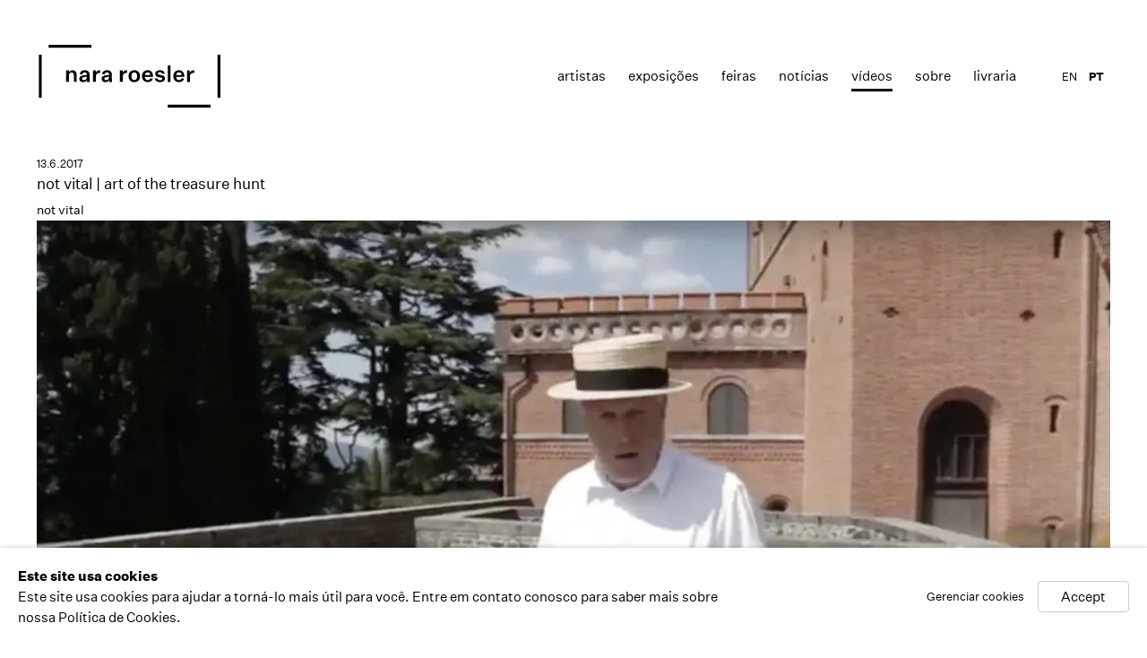

--- FILE ---
content_type: text/html; charset=utf-8
request_url: https://nararoesler.art/video/94/
body_size: 9030
content:



                        
    <!DOCTYPE html>
    <!-- Site by Artlogic - https://artlogic.net -->
    <html lang="pt">
        <head>
            <meta charset="utf-8">
            <title>not vital | art of the treasure hunt | Nara Roesler</title>
        <meta property="og:site_name" content="Nara Roesler" />
        <meta property="og:title" content="not vital | art of the treasure hunt" />
        <meta property="og:description" content="Art of the Treasure Hunt: Not Vital, mostra a obra do artista su&iacute;&ccedil;o feito com vinte e cinco pe&ccedil;as de Let one hundred flowers bloom , 2008 no Castello di Brolio, na It&aacute;lia." />
        <meta property="og:image" content="https://nararoesler.art/custom_images/1200x630c/usr/images/video_entries/main_image/94/screen-shot-2018-10-25-at-18.09.17.png" />
        <meta property="og:image:width" content="1200" />
        <meta property="og:image:height" content="630" />
        <meta property="twitter:card" content="summary_large_image">
        <meta property="twitter:url" content="https://nararoesler.art/video/94/">
        <meta property="twitter:title" content="not vital | art of the treasure hunt">
        <meta property="twitter:description" content="Art of the Treasure Hunt: Not Vital, mostra a obra do artista su&iacute;&ccedil;o feito com vinte e cinco pe&ccedil;as de Let one hundred flowers bloom , 2008 no Castello di Brolio, na It&aacute;lia.">
        <meta property="twitter:text:description" content="Art of the Treasure Hunt: Not Vital, mostra a obra do artista su&iacute;&ccedil;o feito com vinte e cinco pe&ccedil;as de Let one hundred flowers bloom , 2008 no Castello di Brolio, na It&aacute;lia.">
        <meta property="twitter:image" content="https://nararoesler.art/custom_images/1200x630c/usr/images/video_entries/main_image/94/screen-shot-2018-10-25-at-18.09.17.png">
        <meta name="google" content="notranslate" />
            <meta name="description" content="Art of the Treasure Hunt: Not Vital, mostra a obra do artista su&iacute;&ccedil;o feito com vinte e cinco pe&ccedil;as de Let one hundred flowers bloom , 2008 no Castello di Brolio, na It&aacute;lia." />
            <meta name="publication_date" content="2014-09-29 13:20:41" />
            <meta name="generator" content="Artlogic CMS - https://artlogic.net" />
            
            <meta name="accessibility_version" content="1.0"/>
            
            
                <meta name="viewport" content="width=device-width, minimum-scale=0.5, initial-scale=1.0" />

            

<link rel="icon" href="/images/favicon.ico" type="image/x-icon" />
<link rel="shortcut icon" href="/images/favicon.ico" type="image/x-icon" />

<meta name="application-name" content="Nara Roesler"/>
<meta name="msapplication-TileColor" content="#ffffff"/>
            
            <link rel="alternate" hreflang="pt" href="https://nararoesler.art/video/94/" />
<link rel="alternate" hreflang="en" href="https://nararoesler.art/en/video/94/" />
            
                <link rel="stylesheet" media="print" href="/lib/g/1.0/styles/print.css">
                <link rel="stylesheet" media="print" href="/styles/print.css">

            <script>
            (window.Promise && window.Array.prototype.find) || document.write('<script src="/lib/js/polyfill/polyfill_es6.min.js"><\/script>');
            </script>


            
		<link data-context="helper" rel="stylesheet" type="text/css" href="/lib/webfonts/font-awesome/font-awesome-4.6.3/css/font-awesome.min.css?c=27042050002205&v=2018072946&g=b3bf0bcae4176e63d329d23b787ab0c5"/>
		<link data-context="helper" rel="stylesheet" type="text/css" href="/lib/archimedes/styles/archimedes-frontend-core.css?c=27042050002205&v=2018072946&g=b3bf0bcae4176e63d329d23b787ab0c5"/>
		<link data-context="helper" rel="stylesheet" type="text/css" href="/lib/archimedes/styles/accessibility.css?c=27042050002205&v=2018072946&g=b3bf0bcae4176e63d329d23b787ab0c5"/>
		<link data-context="helper" rel="stylesheet" type="text/css" href="/lib/jquery/1.10.1/plugins/jquery.archimedes-frontend-core-plugins-0.1.css?c=27042050002205&v=2018072946&g=b3bf0bcae4176e63d329d23b787ab0c5"/>
		<link data-context="helper" rel="stylesheet" type="text/css" href="/lib/jquery/1.10.1/plugins/fancybox-2.1.3/jquery.fancybox.css?c=27042050002205&v=2018072946&g=b3bf0bcae4176e63d329d23b787ab0c5"/>
		<link data-context="helper" rel="stylesheet" type="text/css" href="/lib/jquery/1.10.1/plugins/fancybox-2.1.3/jquery.fancybox.artlogic.css?c=27042050002205&v=2018072946&g=b3bf0bcae4176e63d329d23b787ab0c5"/>
		<link data-context="helper" rel="stylesheet" type="text/css" href="/core/dynamic_base.css?c=27042050002205&v=2018072946&g=b3bf0bcae4176e63d329d23b787ab0c5"/>
		<link data-context="helper" rel="stylesheet" type="text/css" href="/core/dynamic_main.css?c=27042050002205&v=2018072946&g=b3bf0bcae4176e63d329d23b787ab0c5"/>
		<link data-context="helper" rel="stylesheet" type="text/css" href="/core/user_custom.css?c=27042050002205&v=2018072946&g=b3bf0bcae4176e63d329d23b787ab0c5"/>
		<link data-context="helper" rel="stylesheet" type="text/css" href="/core/dynamic_responsive.css?c=27042050002205&v=2018072946&g=b3bf0bcae4176e63d329d23b787ab0c5"/>
<!-- add crtical css to improve performance -->
		<script data-context="helper"  src="/lib/jquery/1.10.1/jquery-1.10.1.min.js?c=27042050002205&v=2018072946&g=b3bf0bcae4176e63d329d23b787ab0c5"></script>
		<script data-context="helper"  src="/lib/jquery/1.10.1/plugins/jquery.browser.min.js?c=27042050002205&v=2018072946&g=b3bf0bcae4176e63d329d23b787ab0c5"></script>
		<script data-context="helper"  src="/lib/jquery/1.10.1/plugins/jquery.easing.min.js?c=27042050002205&v=2018072946&g=b3bf0bcae4176e63d329d23b787ab0c5"></script>
		<script data-context="helper"  src="/lib/jquery/1.10.1/plugins/jquery.archimedes-frontend-core-plugins-0.1.js?c=27042050002205&v=2018072946&g=b3bf0bcae4176e63d329d23b787ab0c5"></script>
		<script data-context="helper"  src="/lib/jquery/1.10.1/plugins/jquery.cycle2.min.js?c=27042050002205&v=2018072946&g=b3bf0bcae4176e63d329d23b787ab0c5"></script>
		<script data-context="helper"  src="/lib/jquery/1.10.1/plugins/jquery.cycle2.swipe.min.js?c=27042050002205&v=2018072946&g=b3bf0bcae4176e63d329d23b787ab0c5"></script>
		<script data-context="helper"  src="/lib/jquery/1.10.1/plugins/jquery.thumbnailScroller.js?c=27042050002205&v=2018072946&g=b3bf0bcae4176e63d329d23b787ab0c5"></script>
		<script data-context="helper"  src="/lib/jquery/1.10.1/plugins/fancybox-2.1.3/jquery.fancybox.pack.js?c=27042050002205&v=2018072946&g=b3bf0bcae4176e63d329d23b787ab0c5"></script>
		<script data-context="helper"  src="/lib/jquery/1.10.1/plugins/jquery.fitvids.js?c=27042050002205&v=2018072946&g=b3bf0bcae4176e63d329d23b787ab0c5"></script>
		<script data-context="helper"  src="/lib/jquery/plugins/parallax/parallax.js?c=27042050002205&v=2018072946&g=b3bf0bcae4176e63d329d23b787ab0c5"></script>
		<script data-context="helper"  src="/core/dynamic.js?c=27042050002205&v=2018072946&g=b3bf0bcae4176e63d329d23b787ab0c5"></script>
		<script data-context="helper"  src="/lib/archimedes/scripts/archimedes-frontend-core.js?c=27042050002205&v=2018072946&g=b3bf0bcae4176e63d329d23b787ab0c5"></script>
		<script data-context="helper"  src="/lib/archimedes/scripts/archimedes-frontend-modules.js?c=27042050002205&v=2018072946&g=b3bf0bcae4176e63d329d23b787ab0c5"></script>
		<script data-context="helper"  src="/lib/js/crypto-js/crypto-js.js?c=27042050002205&v=2018072946&g=b3bf0bcae4176e63d329d23b787ab0c5"></script>
		<script data-context="helper"  src="/lib/g/1.0/scripts/galleries.js?c=27042050002205&v=2018072946&g=b3bf0bcae4176e63d329d23b787ab0c5"></script>
		<script data-context="helper"  src="/scripts/owl.carousel.min.js?c=27042050002205&v=2018072946&g=b3bf0bcae4176e63d329d23b787ab0c5"></script>
		<script data-context="helper"  src="/scripts/ouical.min.js?c=27042050002205&v=2018072946&g=b3bf0bcae4176e63d329d23b787ab0c5"></script>
		<script data-context="helper"  src="/scripts/main.js?c=27042050002205&v=2018072946&g=b3bf0bcae4176e63d329d23b787ab0c5"></script>
            
            

            
                


    <script>
        function get_cookie_preference(category) {
            result = false;
            try {
                var cookie_preferences = localStorage.getItem('cookie_preferences') || "";
                if (cookie_preferences) {
                    cookie_preferences = JSON.parse(cookie_preferences);
                    if (cookie_preferences.date) {
                        var expires_on = new Date(cookie_preferences.date);
                        expires_on.setDate(expires_on.getDate() + 365);
                        console.log('cookie preferences expire on', expires_on.toISOString());
                        var valid = expires_on > new Date();
                        if (valid && cookie_preferences.hasOwnProperty(category) && cookie_preferences[category]) {
                            result = true;
                        }
                    }
                }
            }
            catch(e) {
                console.warn('get_cookie_preference() failed');
                return result;
            }
            return result;
        }

        window.google_analytics_init = function(page){
            var collectConsent = true;
            var useConsentMode = false;
            var analyticsProperties = ['UA-51296592-6'];
            var analyticsCookieType = 'statistics';
            var disableGa = false;
            var sendToArtlogic = true;
            var artlogicProperties = {
                'UA': 'UA-157296318-1',
                'GA': 'G-GLQ6WNJKR5',
            };

            analyticsProperties = analyticsProperties.concat(Object.values(artlogicProperties));

            var uaAnalyticsProperties = analyticsProperties.filter((p) => p.startsWith('UA-'));
            var ga4AnalyticsProperties = analyticsProperties.filter((p) => p.startsWith('G-')).concat(analyticsProperties.filter((p) => p.startsWith('AW-')));

            if (collectConsent) {
                disableGa = !get_cookie_preference(analyticsCookieType);

                for (var i=0; i < analyticsProperties.length; i++){
                    var key = 'ga-disable-' + analyticsProperties[i];

                    window[key] = disableGa;
                }

                if (disableGa) {
                    if (document.cookie.length) {
                        var cookieList = document.cookie.split(/; */);

                        for (var i=0; i < cookieList.length; i++) {
                            var splitCookie = cookieList[i].split('='); //this.split('=');

                            if (splitCookie[0].indexOf('_ga') == 0 || splitCookie[0].indexOf('_gid') == 0 || splitCookie[0].indexOf('__utm') == 0) {
                                //h.deleteCookie(splitCookie[0]);
                                var domain = location.hostname;
                                var cookie_name = splitCookie[0];
                                document.cookie =
                                    cookie_name + "=" + ";path=/;domain="+domain+";expires=Thu, 01 Jan 1970 00:00:01 GMT";
                                // now delete the version without a subdomain
                                domain = domain.split('.');
                                domain.shift();
                                domain = domain.join('.');
                                document.cookie =
                                    cookie_name + "=" + ";path=/;domain="+domain+";expires=Thu, 01 Jan 1970 00:00:01 GMT";
                            }
                        }
                    }
                }
            }

            if (uaAnalyticsProperties.length) {
                (function(i,s,o,g,r,a,m){i['GoogleAnalyticsObject']=r;i[r]=i[r]||function(){
                (i[r].q=i[r].q||[]).push(arguments)},i[r].l=1*new Date();a=s.createElement(o),
                m=s.getElementsByTagName(o)[0];a.async=1;a.src=g;m.parentNode.insertBefore(a,m)
                })(window,document,'script','//www.google-analytics.com/analytics.js','ga');


                if (!disableGa) {
                    var anonymizeIps = false;

                    for (var i=0; i < uaAnalyticsProperties.length; i++) {
                        var propertyKey = '';

                        if (i > 0) {
                            propertyKey = 'tracker' + String(i + 1);
                        }

                        var createArgs = [
                            'create',
                            uaAnalyticsProperties[i],
                            'auto',
                        ];

                        if (propertyKey) {
                            createArgs.push({'name': propertyKey});
                        }

                        ga.apply(null, createArgs);

                        if (anonymizeIps) {
                            ga('set', 'anonymizeIp', true);
                        }

                        var pageViewArgs = [
                            propertyKey ? propertyKey + '.send' : 'send',
                            'pageview'
                        ]

                        if (page) {
                            pageViewArgs.push(page)
                        }

                        ga.apply(null, pageViewArgs);
                    }

                    if (sendToArtlogic) {
                        ga('create', 'UA-157296318-1', 'auto', {'name': 'artlogic_tracker'});

                        if (anonymizeIps) {
                            ga('set', 'anonymizeIp', true);
                        }

                        var pageViewArgs = [
                            'artlogic_tracker.send',
                            'pageview'
                        ]

                        if (page) {
                            pageViewArgs.push(page)
                        }

                        ga.apply(null, pageViewArgs);
                    }
                }
            }

            if (ga4AnalyticsProperties.length) {
                if (!disableGa || useConsentMode) {
                    (function(d, script) {
                        script = d.createElement('script');
                        script.type = 'text/javascript';
                        script.async = true;
                        script.src = 'https://www.googletagmanager.com/gtag/js?id=' + ga4AnalyticsProperties[0];
                        d.getElementsByTagName('head')[0].appendChild(script);
                    }(document));

                    window.dataLayer = window.dataLayer || [];
                    window.gtag = function (){dataLayer.push(arguments);}
                    window.gtag('js', new Date());

                    if (useConsentMode) {
                        gtag('consent', 'default', {
                            'ad_storage': 'denied',
                            'analytics_storage': 'denied',
                            'functionality_storage': 'denied',
                            'personalization_storage': 'denied',
                            'security': 'denied',
                        });

                        if (disableGa) {
                            // If this has previously been granted, it will need set back to denied (ie on cookie change)
                            gtag('consent', 'update', {
                                'analytics_storage': 'denied',
                            });
                        } else {
                            gtag('consent', 'update', {
                                'analytics_storage': 'granted',
                            });
                        }
                    }

                    for (var i=0; i < ga4AnalyticsProperties.length; i++) {
                        window.gtag('config', ga4AnalyticsProperties[i]);
                    }

                }
            }
        }

        var waitForPageLoad = false;

        if (waitForPageLoad) {
            window.addEventListener('load', function() {
                window.google_analytics_init();
                window.archimedes.archimedes_core.analytics.init();
            });
        } else {
            window.google_analytics_init();
        }
    </script>

            
                <!-- Google tag (gtag.js) --> <script async src="https://www.googletagmanager.com/gtag/js?id=G-F21598576E"></script> <script> window.dataLayer = window.dataLayer || []; function gtag(){dataLayer.push(arguments);} gtag('js', new Date()); gtag('config', 'G-F21598576E'); </script>

            
            
            <noscript> 
                <style>
                    body {
                        opacity: 1 !important;
                    }
                </style>
            </noscript>
        </head>
        
        
        
        <body class="section-video page-video site-responsive responsive-top-size-1023 responsive-nav-standard responsive-nav-side-position-right  language-pt analytics-track-all-links site-lib-version-1-0 hero_heading_title_position_overlay page-param-94 page-param-id-94 page-param-type-video_id  nopopups" data-viewport-width="1024" data-site-name="nararoesler" data-pathname="/video/94/"
    

>
            <script>document.getElementsByTagName('body')[0].className+=' browser-js-enabled';</script>
            


            
            
    



    <div id="container">

        <div id="header" role="banner" class="clearwithin">
            <div class="inner">
                
                <div id="skiplink-container">
                    <div>
                        <a href="#main_content" class="skiplink">Skip to main content</a>
                    </div>
                </div>
                
                <div id="logo" class="">
                    <a href="/">
                        <svg viewBox="0 0 912 314" version="1.1" xmlns="http://www.w3.org/2000/svg" xmlns:xlink="http://www.w3.org/1999/xlink">
                            <defs>
                                <path d="M862.5,299.1 L862.5,313.5 L647.6,313.5 L647.6,299.1 L862.5,299.1 Z M911.7,49.5 L911.7,264.4 L897.3,264.4 L897.3,49.5 L911.7,49.5 Z M15.3,49.5 L15.3,264.4 L0.9,264.4 L0.9,49.5 L15.3,49.5 Z M608.1,127 C622.6,127 631.4,133.3 632.6,144.6 L632.6,144.6 L619.4,144.6 C618.8,140.1 614.4,137.2 608.1,137.2 C602.2,137.2 598.1,139.8 598.1,143.8 C598.1,147.4 600.2,149 607,150.1 L607,150.1 L618.1,152 C628.5,153.8 633.8,159.6 633.8,168.7 C633.8,174 631.5,178.4 627,181.8 C622.4,185.2 616.7,186.9 609.7,186.9 C593.9,186.9 584.1,180 582.9,168.2 L582.9,168.2 L596.6,168.2 C597.1,173.6 602.3,176.9 609.4,176.9 C615.8,176.9 620.2,174.2 620.2,169.8 C620.2,166.2 617.8,164.6 611.4,163.4 L611.4,163.4 L601.3,161.6 C590.2,159.7 584.9,154.3 584.9,145.3 C584.9,140 587,135.6 591.4,132.1 C595.8,128.7 601.3,127 608.1,127 Z M480.1,127.1 C488.7,127.1 495.7,129.8 501,135.3 C506.3,140.8 509,148 509,157 C509,166.1 506.4,173.3 501.1,178.7 C495.8,184.2 488.7,186.9 480.1,186.9 C471.5,186.9 464.5,184.2 459.2,178.7 C453.9,173.3 451.2,166.1 451.2,157 C451.2,148 453.9,140.8 459.2,135.3 C464.4,129.8 471.4,127.1 480.1,127.1 Z M343.4,127 C359.2,127 367.8,134.7 367.8,149.2 L367.8,149.2 L367.8,171.3 C367.8,177.5 368.1,181.5 368.9,185.6 L368.9,185.6 L355,185.6 C354.5,182.5 354.2,179.6 354.4,176.7 C351.7,183.1 344.7,186.9 335.4,186.9 C323.8,186.9 316.1,180.3 316.1,170.3 C316.1,160.2 323.1,154.4 336.7,152.7 L336.7,152.7 L353.8,150.8 L353.8,148.1 C353.8,141.4 349.9,137.7 343,137.7 C336.8,137.7 332.9,141.1 332.4,146.5 L332.4,146.5 L318.5,146.5 C319.8,134.3 329.1,127 343.4,127 Z M231.7,127 C247.5,127 256.1,134.7 256.1,149.2 L256.1,149.2 L256.1,171.3 C256.1,177.5 256.4,181.5 257.2,185.6 L257.2,185.6 L243.3,185.6 C242.8,182.6 242.5,179.6 242.5,176.6 C239.8,183 232.8,186.8 223.5,186.8 C211.9,186.8 204.2,180.2 204.2,170.2 C204.2,160.2 211.1,154.4 225,152.7 L225,152.7 L242.1,150.8 L242.1,148.1 C242.1,141.4 238.2,137.7 231.3,137.7 C225.1,137.7 221.1,141.1 220.7,146.5 L220.7,146.5 L206.8,146.5 C208,134.3 217.4,127 231.7,127 Z M704.2,127 C712.3,127 718.8,129.7 723.6,135 C728.3,140.3 730.7,147.2 730.7,155.8 L730.7,155.8 L730.7,160.4 L689.6,160.4 C690.5,170.7 695.7,176.3 704.5,176.2 C710.6,176.2 714.8,173.5 716.8,168.1 L716.8,168.1 L730.2,168.1 C727.7,179.7 717.8,186.8 704.5,186.8 C695.9,186.8 688.9,184.1 683.6,178.6 C678.3,173.2 675.6,166 675.6,157 C675.6,148 678.3,140.7 683.6,135.2 C688.9,129.7 695.8,127 704.2,127 Z M547.3,127 C555.4,127 561.9,129.7 566.7,135 C571.4,140.3 573.8,147.2 573.8,155.8 L573.8,155.8 L573.8,160.4 L532.7,160.4 C533.6,170.7 538.7,176.3 547.7,176.2 C553.8,176.2 558,173.5 560,168.1 L560,168.1 L573.3,168.1 C570.8,179.7 560.9,186.8 547.6,186.8 C539,186.8 532,184.1 526.7,178.6 C521.4,173.2 518.7,166 518.7,157 C518.7,148 521.4,140.7 526.7,135.2 C532,129.7 538.9,127 547.3,127 Z M776.1,127.3 C777.8,127.3 779.4,127.5 780.4,127.8 L780.4,127.8 L780.4,141.1 C778.9,140.7 777,140.6 774.9,140.6 C765.1,140.6 758.8,147.7 758.7,159.1 L758.7,159.1 L758.7,185.6 L744.3,185.6 L744.3,128.4 L758.5,128.4 L758.5,141.2 C761.2,132.5 767.7,127.3 776.1,127.3 Z M662,102.7 L662,185.6 L647.6,185.6 L647.6,102.7 L662,102.7 Z M439.7,127.2 C441.4,127.2 443,127.4 444,127.7 L444,127.7 L444,141 C442.6,140.7 440.6,140.6 438.5,140.6 C428.7,140.6 422.4,147.7 422.4,159 L422.4,159 L422.4,185.5 L408,185.5 L408,128.3 L422.1,128.3 L422.1,141.1 C424.8,132.4 431.3,127.2 439.7,127.2 Z M304.7,127.2 C306.4,127.2 308,127.4 309,127.7 L309,127.7 L309,141 C307.6,140.7 305.6,140.6 303.5,140.6 C293.7,140.6 287.4,147.7 287.4,159 L287.4,159 L287.4,185.5 L273,185.5 L273,128.3 L287.1,128.3 L287.1,141.1 C289.8,132.4 296.3,127.2 304.7,127.2 Z M170.4,127 C183.4,127 191.3,135.2 191.3,148.8 L191.3,148.8 L191.3,185.5 L176.9,185.5 L176.9,152.2 C176.9,143 172.9,138.3 165.4,138.3 C157.3,138.3 152.6,144 152.6,154.4 L152.6,154.4 L152.6,185.5 L138.2,185.5 L138.2,128.3 L152.4,128.3 L152.4,138 C155.2,131.3 162,127 170.4,127 Z M241.9,159.9 L229.2,161.4 C221.1,162.4 218.5,164.7 218.5,169.5 C218.5,174.1 221.8,176.8 227.4,176.8 C235.8,176.8 241.9,171.5 241.9,163.4 L241.9,163.4 L241.9,159.9 Z M353.6,159.9 L340.9,161.4 C332.8,162.4 330.2,164.7 330.2,169.5 C330.2,174.1 333.6,176.8 339.1,176.8 C347.5,176.8 353.6,171.5 353.6,163.4 L353.6,163.4 L353.6,159.9 Z M480.1,137.7 C471,137.7 465.6,144.8 465.6,157 C465.6,169.2 471,176.3 480.1,176.3 C489.2,176.3 494.6,169.2 494.6,157 C494.6,144.9 489.2,137.7 480.1,137.7 Z M704.3,137.7 C696.6,137.7 691.6,142.4 690.1,151.1 L690.1,151.1 L717,151.1 C717,143.1 712.1,137.7 704.3,137.7 Z M547.3,137.7 C539.6,137.7 534.6,142.4 533.1,151.1 L533.1,151.1 L560,151.1 C560,143.1 555.1,137.7 547.3,137.7 Z M264.9,0.4 L264.9,14.8 L50,14.8 L50,0.4 L264.9,0.4 Z" id="path-1"></path>
                            </defs>
                            <g stroke="none" stroke-width="1" fill="#000" fill-rule="evenodd">
                                <mask id="mask-2" fill="white">
                                    <use xlink:href="#path-1"></use>
                                </mask>
                                <g></g>
                                <polygon id="Fill-1" fill="#000000" mask="url(#mask-2)" points="0.84 313.52 911.76 313.52 911.76 0.32 0.84 0.32"></polygon>
                            </g>
                        </svg>
                    </a>
                </div>

                
                    
                <div id="top_nav" class="navigation noprint clearwithin">
                    <button id="slide_nav_reveal" class="hidden"><div class="nav_icon"></div></button>
                    <div id="mobile_search_button" class="hidden"><div class="search_icon"></div></div>
                    
<div id="top_nav_reveal" class="hidden"><ul><li><a href="#" role="button" aria-label="Close">Menu</a></li></ul></div>

        <ul class="topnav">
		<li class="topnav-filepath-artists topnav-label-artistas topnav-id-11"><a href="/artists/" aria-label="Link to Nara Roesler Artistas page">Artistas</a></li>
		<li class="topnav-filepath-exhibitions topnav-label-exposi-es topnav-id-13"><a href="/exhibitions/" aria-label="Link to Nara Roesler Exposições page">Exposições</a></li>
		<li class="topnav-filepath-art-fairs topnav-label-feiras topnav-id-30"><a href="/feiras_de_arte/" data-original-url="/art-fairs/" aria-label="Link to Nara Roesler Feiras page">Feiras</a></li>
		<li class="topnav-filepath-news topnav-label-not-cias topnav-id-15"><a href="/news/" aria-label="Link to Nara Roesler notícias page">notícias</a></li>
		<li class="topnav-filepath-video topnav-label-v-deos topnav-id-23 active"><a href="/video/" aria-label="Link to Nara Roesler Vídeos page (current nav item)">Vídeos</a></li>
		<li class="topnav-filepath-about topnav-label-sobre topnav-id-21"><a href="/about/" aria-label="Link to Nara Roesler Sobre page">Sobre</a></li>
		<li class="topnav-filepath-bookstore topnav-label-livraria topnav-id-42 last"><a href="https://shop.nararoesler.art/" aria-label="Link to Nara Roesler livraria page">livraria</a></li>
	</ul>


                    
    <div id="translations_nav" class="navigation noprint clearwithin">
        <ul>
            <li id="lang_nav_en" class="active"><a href="/video/94/" class="no_proxy_dir_rewrite">PT</a></li>
                <li id="lang_nav_en" class=""><a href="/en/video/94/" class="no_proxy_dir_rewrite">EN</a></li>
        </ul>
    </div>


                </div>


                

            </div>
        </div>

        <div id="main_content" class="clearwithin" role="main">
            <!--contentstart-->
            





    


<div class="subsection-video-record">
        

        <div class="video-header heading_wrapper clearwithin">
            <span class="date">
                    13.6.2017
            </span>
            <h1>not vital | art of the treasure hunt</h1>
                <div class="subtitle">not vital</div>
        </div>
        <div id="content" class="clearwithin">

            



            <div id="full" class="clearwithin">
                <div class="video-loading-wrapper">
                        
                        <div id="video_container" data-video-embed='<iframe width="560" height="315" src="https://www.youtube.com/embed/00znBVw_fW4?autoplay=1" frameborder="0" allow="autoplay; encrypted-media" allowfullscreen></iframe>'>
                            <a href='#' aria-label="Play Video">
                                <img src="https://artlogic-res.cloudinary.com/w_1200,h_640,c_fill,f_auto,fl_lossy/ws-nararoesler/usr/images/video_entries/main_image/94/screen-shot-2018-10-25-at-18.09.17.png" alt="not vital | art of the treasure hunt" />
                            </a>
                        </div>
                        <div class="play-icon"></div>
                </div>
            </div>

                <!-- AddThis Button BEGIN testy-->
    <div class="link share_link"><a class="addthis_button" href="http://www.addthis.com/bookmark.php?v=300&pubid=ra-533d75d660eb2873">compartilhar</a></div>
    <script type="text/javascript">var addthis_config = {'data_track_addressbar': false, services_exclude: 'pinterest_share, print, gmail, stumbleupon, more, google', ui_click: true, data_ga_tracker: 'UA-51296592-6', data_ga_property: 'UA-51296592-6', data_ga_social: true};</script>
    <script type="text/javascript" src="//s7.addthis.com/js/300/addthis_widget.js#pubid=ra-533d75d660eb2873"></script>
    <!-- AddThis Button END -->


                <div class="divider"></div>

                <div id="content_module" class="clearwithin">
                    <div class="description">
                            <div id="content" class="style-scope ytd-expander">
<div id="description" class="style-scope ytd-video-secondary-info-renderer">Art of the Treasure Hunt: Not Vital, mostra&nbsp;a obra&nbsp;do artista&nbsp;su&iacute;&ccedil;o feito com vinte e cinco&nbsp;pe&ccedil;as de&nbsp;<em>Let one hundred flowers bloom</em>, 2008 no Castello di Brolio, na It&aacute;lia.<span><br /></span></div>
</div>
                    </div>


                    
                </div>


        </div>
</div>





            <!--contentend-->
        </div>


        
<div id="footer" role="contentinfo">
    <div class="inner">
                <div id="social_links"  class="footer-column">
                        <div id="facebook_link" class="social_links_item">
                            <a href="https://pt-br.facebook.com/GaleriaNaraRoesler" class=""><span class="social_media_icon facebook"></span>Facebook</a>
                        </div>
                        <div id="youtube_link" class="social_links_item">
                            <a href="https://www.youtube.com/galerianararoesler" class=""><span class="social_media_icon youtube"></span>Youtube</a>
                        </div>
                        <div id="instagram_link" class="social_links_item">
                            <a href="https://www.instagram.com/galerianararoesler" class=""><span class="social_media_icon instagram"></span>Instagram</a>
                        </div>
                        <div id="email_link" class="social_links_item">
                            <a href="/contact/form/" class=""><span class="social_media_icon email"></span>mailing list</a>
                        </div>
                </div>

            <div id="contact_info_3" class="footer-column">
                    <p><b>new york</b><br /><span>511 w 21st street</span><br /><span>new york, 10011 ny</span><br /><span>usa</span><br /><span>t 1 (212) 794 5038</span><br /><span><a href="/cdn-cgi/l/email-protection" class="__cf_email__" data-cfemail="1977605977786b786b767c6a757c6b37786b6d">[email&#160;protected]</a></span></p>
<style type="text/css"></style>
<style type="text/css"></style>
<style type="text/css"></style>
            </div>
            <div id="contact_info_2" class="footer-column">
                    <p><b>rio de janeiro</b><br /><span>rua redentor 241</span><br /><span>ipanema 22421-030</span><br /><span>rio de janeiro rj brasil</span><br /><span>t 55 (21) 3591 0052</span><br /><span><a href="/cdn-cgi/l/email-protection" class="__cf_email__" data-cfemail="89e0e7efe6c9e7e8fbe8fbe6ecfae5ecfba7e8fbfd">[email&#160;protected]</a></span></p>
            </div>
            <div id="contact_info" class="footer-column">
                    <p><span class="im"><b>s&atilde;o paulo</b><br />avenida europa 655<br />jardim europa 01449-001<br /></span><span>s&atilde;o paulo sp brasil</span><span class="im"><br />t 55 (11) 2039 5454<br /></span><span><a href="/cdn-cgi/l/email-protection" class="__cf_email__" data-cfemail="335a5d555c735d524152415c56405f56411d524147">[email&#160;protected]</a></span></p>
            </div>






        <div class="copyright footer-column">
            <div id="copyright" class="noprint">Copyright &copy; 2026 Nara Roesler</div>
                <div id="artlogic" class="noprint"><a href="http://www.artlogic.net/" target="_blank">Site produzido por Artlogic</a></div>
        </div>

        <div class="clear"></div>
    </div>
</div>


            <div id="cookie_notification" role="region" aria-label="Cookie banner" data-mode="consent" data-cookie-notification-settings="">
    <div class="inner">
        <div id="cookie_notification_message" class="prose">
                <p><strong>Este site usa cookies</strong><br>Este site usa cookies para ajudar a torná-lo mais útil para você. Entre em contato conosco para saber mais sobre nossa Política de Cookies.</p>
        </div>
        <div id="cookie_notification_preferences" class="link"><a href="javascript:;" role="button">Gerenciar cookies</a></div>
        <div id="cookie_notification_accept" class="button"><a href="javascript:;" role="button">Accept</a></div>

    </div>
</div>
    <div id="manage_cookie_preferences_popup_container">
        <div id="manage_cookie_preferences_popup_overlay"></div>
        <div id="manage_cookie_preferences_popup_inner">
            <div id="manage_cookie_preferences_popup_box" role="dialog" aria-modal="true" aria-label="Cookie preferences">
                <div id="manage_cookie_preferences_close_popup_link" class="close">
                    <a href="javascript:;" role="button" aria-label="close">
                        <svg width="20px" height="20px" viewBox="0 0 488 488" version="1.1" xmlns="http://www.w3.org/2000/svg" xmlns:xlink="http://www.w3.org/1999/xlink" aria-hidden="true">
                            <g id="Page-1" stroke="none" stroke-width="1" fill="none" fill-rule="evenodd">
                                <g id="close" fill="#5D5D5D" fill-rule="nonzero">
                                    <polygon id="Path" points="488 468 468 488 244 264 20 488 0 468 224 244 0 20 20 0 244 224 468 0 488 20 264 244"></polygon>
                                </g>
                            </g>
                        </svg>
                    </a>
                </div>
                <h2>Preferências de cookies</h2>
                    <p>Check the boxes for the cookie categories you allow our site to use</p>
                
                <div id="manage_cookie_preferences_form_wrapper">
                    <div class="form form_style_simplified">

                        <form id="cookie_preferences_form">
                            <fieldset>
                                <legend class="visually-hidden">Cookie options</legend>
                                <div>
                                    <label><input type="checkbox" name="essential" disabled checked value="1"> Estritamente necessário</label>
                                    <div class="note">Requerido para o funcionamento do site e não pode ser desativado.</div>
                                </div>
                                <div>
                                    <label><input type="checkbox" name="functionality"  value="1"> Preferências e funcionalidade</label>
                                    <div class="note">Melhore sua experiência no site armazenando as escolhas que você faz sobre como ele deve funcionar.</div>
                                </div>
                                <div>
                                    <label><input type="checkbox" name="statistics"  value="1"> Estatísticas</label>
                                    <div class="note">Permita-nos coletar dados anonimizados de uso para melhorar a experiência em nosso site.</div>
                                </div>
                                <div>
                                    <label><input type="checkbox" name="marketing"  value="1"> Marketing</label>
                                    <div class="note">Permita-nos identificar nossos visitantes para que possamos oferecer marketing personalizado e direcionado.</div>
                                </div>
                            </fieldset>
                            
                            <div class="button">
                                <a href="javascript:;" id="cookie_preferences_form_submit" role="button">Salvar preferências</a>
                            </div>
                        </form>

                    </div>
                </div>
            </div>
        </div>
    </div>

    </div>

    


            
            
                





            
            
        <!-- sentry-verification-string -->
    <!--  -->
<script data-cfasync="false" src="/cdn-cgi/scripts/5c5dd728/cloudflare-static/email-decode.min.js"></script><script defer src="https://static.cloudflareinsights.com/beacon.min.js/vcd15cbe7772f49c399c6a5babf22c1241717689176015" integrity="sha512-ZpsOmlRQV6y907TI0dKBHq9Md29nnaEIPlkf84rnaERnq6zvWvPUqr2ft8M1aS28oN72PdrCzSjY4U6VaAw1EQ==" data-cf-beacon='{"version":"2024.11.0","token":"338449fcc09e41abbfcf9fd255c52b17","r":1,"server_timing":{"name":{"cfCacheStatus":true,"cfEdge":true,"cfExtPri":true,"cfL4":true,"cfOrigin":true,"cfSpeedBrain":true},"location_startswith":null}}' crossorigin="anonymous"></script>
</body>
    </html>




--- FILE ---
content_type: text/css
request_url: https://nararoesler.art/styles/responsive.css?c=27042050002205&v=2018072946&g=b3bf0bcae4176e63d329d23b787ab0c5
body_size: 4536
content:

/* ------------------------------------------------------------------------
---------------- General styles for all responsive sizes -----------------
------------------------------------------------------------------------ */

img {
    max-width: 100%;
    max-height: 100%;
}

.records_list ul li {
    float: none;
    display: inline-block;
    vertical-align: top;
}

.records_list ul li .image a{
    display: block;
}

.records_list ul li .fill {
    display: none;
}
.browser-msie-7 .records_list ul li {
    display: inline;
    zoom: 1;
}

/*
    .records_list * {
        -moz-transition: all 0.5s ease-in-out;
         -webkit-transition: all 0.5s ease-in-out;
         transition: all 0.5s ease-in-out;
    }
*/

/*Make viewport behave normally on Microsoft Surface*/
@-ms-viewport { width: device-width; }

/* ------------------------------------------------------------------------
--------------------------------- Size 4 ----------------------------------
------------------------------------------------------------------------ */

@media screen and (max-width: 1295px) {

        /* -----------------------------------------------------------
           Generic
        ----------------------------------------------------------- */
    
    
        body {
            overflow-x: hidden;
        }
        
        #content,
        .content {
            float: none;
            width: 100%;
            min-height: 0 !important;
            min-width: 0 !important;
            height: auto;
        }

        .records_list {
            width:auto;
        }



        /* Removed
        .image,
        .image span,
        */
        .records_list,
        .records_list ul,
        .content {
            display: block !important;
        }
        .records_list .content {
            width: 100%;
        }
        .divider {
            height: 20px !important;
        }


    /* -----------------------------------------------------------
       General layout
    ----------------------------------------------------------- */

    #container {
        width: 100% !important;
    }

    #main_content {
        width: auto !important;
    }

    #container,
    .subnav-wrapper-outer.fixed .subnav-wrapper-inner {
        padding-left: 41px;
        padding-right: 41px;
        max-width: 1280px;
    }


    /* Standard Grids
    ----------------------------------------------------------- */

    .image_list ul li {
        margin: 0 0 0 0;
    }

    .records_list ul {
        margin-right:-26px;
    }


    .records_list ul li,
    .section-artists:not(.page-param-list) #artist_list.records_list li,
    .section-publications .records_list.record-count-2 ul li,
    .section-publications .detail_list.record-count-2 ul li,
    .section-publications .records_list.record-count-1 ul li,
    .section-publications .detail_list.record-count-1 ul li,
    .subsection-publications .records_list.record-count-2 ul li,
    .subsection-publications .detail_list.record-count-2 ul li,
    .subsection-publications .records_list.record-count-1 ul li,
    .subsection-publications .detail_list.record-count-1 ul li{
        width: 33.33%;
        padding-right: 26px;
        -moz-box-sizing: border-box;
        -webkit-box-sizing: border-box;
        box-sizing: border-box;
    }
    
    .section-artists:not(.page-param-list) #artist_list.records_list li {
        padding-right: 20px;
    }

    .section-artists .subsection-exhibitions .detail_list .image,
    .section-artists .subsection-exhibitions .detail_list .image span,
    .section-artists .subsection-news .detail_list .image,
    .section-artists .subsection-news .detail_list .image span,
    .section-artists .subsection-press .detail_list .image,
    .section-artists .subsection-press .detail_list .image span,
    .section-artists #artist_list.records_list li .image,
    .section-artists #artist_list.records_list li .image span,
    .section-artists #artist_list li .image img,
    .page-exhibitions .detail_list .image,
    .page-exhibitions .detail_list .image span,
    .page-exhibitions .detail_list .image img,
    .page-art-fairs .detail_list .image,
    .page-art-fairs .detail_list .image span,
    .page-art-fairs .detail_list .image img,
    .page-channel .detail_list .image,
    .page-channel .detail_list .image span,
    .page-channel .detail_list .image img,
    .page-radar .detail_list .image img,
    .page-radar .detail_list .image,
    .page-radar .detail_list .image span,
    .page-publications .detail_list .image,
    .page-publications .detail_list .image span,
    .section-artists .subsection-publications .records_list.detail_list .image,
    .section-artists .subsection-publications .records_list.detail_list .image span,
    .page-art-fairs #art-fairs-grid-container .detail_list .image,
    .page-art-fairs #art-fairs-grid-container .detail_list .image span,
    .page-art-fairs #art-fairs-grid-container .detail_list .image img{
        width: 100% !important;
        height: 100% !important;
        max-width: 100%;
        max-height: 100%;
        display: block !important;
    }

    .subsection-publications .records_list.record-count-1 .description{
        display:block;
    }
    .page-publications .records_list.record-count-1 .description{
        display:block;
    }
    .owl-carousel,
    .owl-carousel .item,
    .owl-stage-outer {
        max-height: 400px !important;
        height:400px;
    }
    
    .section-artists #artist_list.records_list li:before {
        right: 20px;
    }


    /* -----------------------------------------------------------
        Global classes
    ----------------------------------------------------------- */



    /* -----------------------------------------------------------
       Page Specific
    ----------------------------------------------------------- */

    
        /* 
           Home
        ----------------------------------------------------------- */

        body.section-home.type-fullscreen #header .inner{
            width:auto;
        }
        
        
        /* 
           About
        ----------------------------------------------------------- */
        
        
        .section-about .about-page-grid {
            grid-template-columns: 66% auto;
            /*max-width: 1000px;*/
        }
            





}











/* ------------------------------------------------------------------------
--------------------------------- Size 3 ----------------------------------
------------------------------------------------------------------------ */

@media screen and (max-width: 1023px) {


    /* -----------------------------------------------------------
       Generic
    ----------------------------------------------------------- */


    /* -----------------------------------------------------------
       General layout
    ----------------------------------------------------------- */
    #container,
    .subnav-wrapper-outer.fixed .subnav-wrapper-inner,
    .fullscreen_slideshow ul li .content,
    body.section-home.type-fullscreen #header .inner,
    body.section-home.type-fullscreen #footer
    {
        padding-left: 25px;
        padding-right: 25px;
    }


    #header {
        padding-top: 25px;
    }
    body.section-home.type-fullscreen #footer {
        position: static;
        padding-left: 0;
        padding-right: 0;
    }
    #footer .inner {
        display: flex;
        flex-wrap: wrap;
    }
    #footer .inner > div {
        float: none!important;
    }
    #footer .inner > .copyright {
        width: 100%;
        margin-top: 20px;
    }
    #footer #social_links.footer-column {
        flex-shrink: 0;
        width: 100%;
        justify-content: flex-start;
        margin-right: 0;
        margin-bottom: 45px;
    }
    #social_links .social_links_item:first-of-type {
        margin-left: 0;
    }
    #footer .footer-column {
        width:25%;
        margin-bottom:30px;
    }
    #footer .footer-column#footer_opening_hours {
        display: none;
    }
    
    body.section-home.type-fullscreen #footer {
        /*bottom: -285px;*/
    }

    /* -----------------------------------------------------------
        Global classes
    ----------------------------------------------------------- */

    .owl-carousel,
    .owl-carousel .item,
    .owl-stage-outer{
        max-height: 300px !important;
        height:300px;
    }

    /* -----------------------------------------------------------
       Page Sections
    ----------------------------------------------------------- */

    .page-section.two-col #content_module,
    .section-exhibitions .subsection-overview .description,
    .section-art-fairs .subsection-overview .description,
    .section-artists .subsection-essays .single-essay-preview,
    .section-exhibitions .subsection-essays .single-essay-preview,
    .section-channel .subsection-video-record #content_module .description{
        -webkit-column-count: 1;
        -moz-column-count: 1;
        column-count: 1;
        -webkit-column-gap: 0;
        -moz-column-gap: 0;
        column-gap: 0;
        text-align: left;
    }

    /* Standard Grids
    ----------------------------------------------------------- */

    .records_list ul li,
    .section-artists:not(.page-param-list) #artist_list.records_list li,
    .subsection-essays .records_list.record-count-2 ul li,
    .section-exhibitions #page-section-related-artists .link,
    .section-publications .records_list.record-count-2 ul li,
    .section-publications .detail_list.record-count-2 ul li,
    .section-publications .records_list.record-count-1 ul li,
    .section-publications .detail_list.record-count-1 ul li,
    .subsection-publications .records_list.record-count-2 ul li,
    .subsection-publications .detail_list.record-count-2 ul li,
    .subsection-publications .records_list.record-count-1 ul li,
    .subsection-publications .detail_list.record-count-1 ul li{
        /*width: 25%;*/
    }

    .records_list.record-count-1 .description,
    .records_list.record-count-1 ul li .read_more_label,
    .records_list.record-count-1 ul li .read_more {
        display:none;
    }

    /* -----------------------------------------------------------
       Page Specific
    ----------------------------------------------------------- */

        /*
           Home
        ----------------------------------------------------------- */

         .section-home #slideshow_pager_inner {
             padding-right: 15px;
         }
         
        /*
           Artist
        ----------------------------------------------------------- */
        
        #works-bio-container {
            display: block;
        }
        
        .section-artists #works-bio-container:not(.no-scroll) .truncate_text:after,
        #works-bio-container:not(.no-scroll) .truncate_text:after,
        .section-artists #works-bio-container:not(.no-scroll) .truncate_text:before,
        #works-bio-container:not(.no-scroll) .truncate_text:before{
            display: none;
        }
        
        #works-bio-container #content_module, 
        .section-artists #page-section-biography #bio {
            max-height: none;
        }

        
        
        .section-artists #page-section-biography,
        #page-section-press-release {
            margin-top: 50px;
        }
        
        
        .subsection-works #ig_slideshow, 
        .subsection-works #ig_slideshow .item, 
        .subsection-works #ig_slideshow .item span {
            max-height: 400px;
            max-width: 100%;
        }
        
        .section-artists #page-section-biography .page-section-content:before, 
        #page-section-press-release .page-section-content:before {
            display: none;
        }
        
        .section-artists #page-section-biography .page-section-content:after, 
        #page-section-press-release .page-section-content:after {
            display: none;
        }

        
        
        .artwork-thumbnails {
            grid-template-columns: repeat(6, 1fr);
        }
        
        .section-news .subsection-news-record .news-header {
            display: block;
            padding-bottom: 13px;
        }
        
        .section-news #works-bio-container .content-heading {
            border-bottom: none;
        }


}



/* ------------------------------------------------------------------------
----------------------------- Nav Collapse --------------------------------
------------------------------------------------------------------------ */


@media screen and (max-width: 990px) {


    /*
       Responsive Topnav
    ----------------------------------------------------------- */

    #logo {
        height: 48px;
        margin-left: 0;
        width: 250px;
        text-align: left;
        line-height: 15px;
        position: absolute;
        top: 14px;
        z-index: 999;
        left: 27px;
    }
    
    #header.responsive-nav-open #logo svg * {
        fill: #FFF;
    }

    #logo .letter-module,
    #logo .letter-module-top,
    #logo .letter-module-bottom {
        height: 23px;
        width:23px;
    }

    #header {
        margin-bottom:30px;
        z-index: 999;
        position: absolute;
        width: 100%;
        left: 0;
        right:0;
        padding-top: 0;
         -moz-transition: background-color 0.2s ease-in;
        -webkit-transition: background-color 0.2s ease-in;
        -o-transition: background-color 0.2s ease-in;
        transition: background-color 0.2s ease-in;
        padding: 0;
        /*background-color: #FBFBFB;*/
    }
        #header .inner {
            padding: 0 15px 0 15px;
            position:relative;
            -moz-user-select: none;
            -webkit-user-select: none;
            -ms-user-select: none;
        }
        
            
    #logo svg {
        height: 50px;
    }
    
    #sub_nav_button, #slide_nav_reveal {
        top: 12px;
    }
    
    .fullscreen_slideshow ul li {
        margin-top: 80px;
    }

    body.section-home.type-fullscreen #header .inner{
        padding-right: 0;
        padding: 15px 0 0 15px;
    }
    
    .section-home  #header {
        background-color: transparent;
    }

    #top_nav.navigation{
        position:static;
    }
    
    
    #top_nav.navigation ul li.active, #top_nav.navigation ul li {
        display: inline-block;
        width: 30%;
        margin: 0 1.6% 26px 1.6%;
    }
    
    .collapse_nav_hidden {
        display: none !important;
    }
    .collapse_nav_reveal {
        display: block !important;
    }
    span.collapse_nav_reveal {
        display: inline !important;
    }

    .letter-module-top,
    .letter-module-bottom,
    .active .letter-module-top,
    .active .letter-module-bottom,
    .section-home .letter-module-top,
    .section-home .letter-module-bottom,
    .section-home .active .letter-module-top,
    .section-home .active .letter-module-bottom{
        color: #E7E6E6!important;
    }

    .section-home #header.responsive-nav-open #slide_nav_reveal .nav_icon:before,
    .section-home #header.responsive-nav-open #slide_nav_reveal .nav_icon:after{
        background-color:#ffffff;
    }
    
    .section-home .fullscreen_slideshow ul li .content .inner {
        padding: 0;
    }



    body.section-home.type-fullscreen #header.responsive-nav-open,
    #header.responsive-nav-open {
        margin-bottom: 0;
        position: absolute;
        width: 100%;
        top: 0;
        left: 0;
        background: #111;
    }
    #header.responsive-nav-open #logo .letter-module .letter-module-top,
    #header.responsive-nav-open #logo .letter-module .letter-module-bottom {
        border-color: #EEEBEB;

    }

    #header.responsive-nav-open #logo .letter-module,
    #header.responsive-nav-open #logo .letter-module-top,
    #header.responsive-nav-open #logo .letter-module-bottom {
       /* height: 14px;
        width:14px;*/
    }
    #header .hidden.logo-text{
        display:none;
    }
    #header.responsive-nav-open .hidden.logo-text{
        display: block;
        color: #E0E0E0;
        font-size: 18px;
        text-align: left;
        line-height: 23px;
        padding-left: 0;
        left:15px;
    }
    
    #top_nav.navigation ul li.active a:before,
    #top_nav.navigation ul li a:focus:before,
    #top_nav.navigation ul li a:hover:before {
        display: none;
    }

    #top_nav.navigation {
        float: none;
        padding-top: 0;
        clear: both;
        display: block;
        width: 100%;
        top: 63px;
        left:0;
        z-index:999;
        padding-top: 0;
    }

    #top_nav.navigation ul {
        /*padding: 90px 7px 25px 0;*/
        margin-top: 90px;
        width: 100%;
        margin-right: 0
    }
    
    #top_nav.navigation #translations_nav {
        position: absolute;
        top: -65px;
        z-index: 999;
        right: 100px;
    }
    #top_nav.navigation #translations_nav ul li {
        width: auto;
        margin: 0 0 0 10px;
    }
    #top_nav.navigation #translations_nav ul li a{
       border-top: 0;
    }  
    #top_nav.navigation ul li.letter-module {
        float: none;
        display: inline-block;
        width: 33.3%;
        vertical-align: top;
        margin: 0;
        margin-right: -4px;
        padding-right:8px;
        height: 60px;
        -moz-box-sizing: border-box;
        -webkit-box-sizing: border-box;
        box-sizing: border-box;
    }
    #top_nav.navigation ul li.letter-module a{
        border-top: 1px solid #CFCFCF;
    }


    #top_nav.navigation ul li.letter-module.home,
    #top_nav.navigation ul li.letter-module.search{
        display: none;
    }

    #top_nav .letter-module-top, #top_nav .letter-module-bottom {
        border-width:0 !important;
        margin-top: 0;
        padding: 0;
        height:38px;
        line-height:38px;
    }
    #top_nav .text-bottom .letter-module-top {
        display:none;
    }
    #top_nav .text-top .letter-module-bottom {
        display:none;
    }
    #top_nav.navigation ul li a {
        font-size: 15px;
        color: #FFF;
        border-top: 3px solid #FFF;
    }
    #top_nav .letter-module.language.active,
    #top_nav .letter-module.language.active a {
        display: none;
    }

    #slide_nav_reveal {
        display: block;
    }
    .topnav {
        display: none;
    }




    #mobile_search_button.hidden {
        /*display:block;*/
        display: none;
    }

    #top_nav #quick_search {
        float: none;
        cursor: pointer;
        position: absolute;
        top: 72px;
        right: 0;
        left: 0;
        border-width: 0;
        border-style: none;
        width: 100%;
        background: #111111;
        padding: 20px;
        -moz-box-sizing: border-box;
        -webkit-box-sizing: border-box;
        box-sizing: border-box;
    }
    #top_nav #quick_search form {
        clear: both;
        float: left;
        width: 100%;
    }
    #top_nav #quick_search .inputField {
        border: 0;
        padding: 0;
        width: 275px;
        font-style: italic;
        color: #999;
        height: 45px;
        padding: 0 8px;
        -moz-box-sizing: border-box;
        -webkit-box-sizing: border-box;
        box-sizing: border-box;
        line-height: 20px;
        background: rgba(255, 255, 255, 0.37);
        width: 100%;
        margin: 0 auto;
    }


    #main_content {
        padding-top: 95px;
    }


    #ig_slider .slick-slide, #ig_slider_installations .slick-slide {
        padding: 0 70px;
    }

    /*
           Artist
    ----------------------------------------------------------- */
        
    .section-artists #works-bio-container {
        grid-template-columns: 60% auto;
    }
    
    .artwork-thumbnails {
        grid-template-columns: repeat(4, 1fr);
    }
    

}






/* ------------------------------------------------------------------------
--------------------------------- Size 2 ----------------------------------
------------------------------------------------------------------------ */


@media screen and (max-width: 767px) {



    /* -----------------------------------------------------------
       Generic
    ----------------------------------------------------------- */

    #container,
    .subnav-wrapper-outer.fixed .subnav-wrapper-inner,
    .fullscreen_slideshow ul li .content,
    body.section-home.type-fullscreen #footer{
        padding-left: 15px;
        padding-right: 15px;
    }

    .subnav-wrapper-outer.fixed{
        z-index: 999;
        min-height: 55px;

    }
    
    #footer .inner {
        flex-direction: column;
    }
    
    body.section-home.type-fullscreen #footer {
        bottom: -189px;
    }

    
        #footer .footer-column {
            width: 50%;
            padding-right:0;
        }

        #footer .social_media_icon {
            float:left;
            margin: 0 0 12px 0;
            text-indent:-9999px;
        }
        #footer .social_links_item,
        #footer #social_links .social_links_item a{
            text-indent:-9999px;
        }
        #footer #contact_mobile {
            display:block;
        }
    #footer .social_links_item {
        float: left;
        width: 26px;
        margin-left: 10px;
    }
    
    /* -----------------------------------------------------------
       General layout
    ----------------------------------------------------------- */

    
    .section-about .about-text:first-child {
        column-count: 1;
    }



    /* -----------------------------------------------------------
        Global classes
    ----------------------------------------------------------- */



    .subnav-wrapper-inner #sub_nav,
    .subnav-wrapper-inner .list_grid_control{
        margin: 0 0 8px;
        float: left;
        clear: both;
    }
    #main_content h1.has_subnav {
        margin: 0 0 8px;
    }
    
    #top_nav.navigation ul {
        padding-right: 0;
    }

    #sub_nav.navigation ul li,
   .list_grid_control ul li{
        margin: 0 25px 0 0;
    }

    .subnav-wrapper-outer.fixed #sub_nav,
    .subnav-wrapper-outer.fixed .list_grid_control {
        float: none;
        clear: both;
        display: none;
        width: 100%;
        top: 0;
        left: 0;
        right: 0;
        z-index: 50;
        /* padding-top: 10px; */
        margin: 0;
        position: relative;
        /* background: #FFF; */
    }


    .subnav-wrapper-outer.fixed .subnav-wrapper-inner{
        margin-top: 40px;
    }

    #main_content .subnav-wrapper-outer.fixed h1.has_subnav {
        margin: 0 0 14px;
    }

    .fixed #sub_nav_button{
        display: block;
    }


    .subnav-wrapper-outer.fixed #sub_nav.navigation ul,
    .subnav-wrapper-outer.fixed .list_grid_control ul {
        padding: 10px 0px 0 0;
        margin-right: -8px;
    }
    .subnav-wrapper-outer.fixed #sub_nav.navigation ul li,
    .subnav-wrapper-outer.fixed .list_grid_control ul li {
        float: none;
        display: inline-block;
        width: 33.3%;
        vertical-align: top;
        margin: 0;
        margin-right: -4px;
        padding-right:8px;
        height: 60px;
        -moz-box-sizing: border-box;
        -webkit-box-sizing: border-box;
        box-sizing: border-box;
    }

    .subnav-wrapper-outer.fixed #sub_nav.navigation ul li a,
        .subnav-wrapper-outer.fixed .list_grid_control ul li a{
        border-top: 1px solid #CFCFCF;
        width: 100%;
    }






    /* -----------------------------------------------------------
        Global classes
    ----------------------------------------------------------- */


    .page-section-heading,
    #exhibitions-grid-container .subheading {
        padding-top:45px;
    }



    /* Standard Grids
    ----------------------------------------------------------- */

    .records_list ul li,
    .records_list.detail_list.record-count-4 ul li,
    .section-artists:not(.page-param-list) #artist_list.records_list li,
    .subsection-essays .records_list.record-count-2 ul li,
    .section-exhibitions #page-section-related-artists .link,
    .section-publications .records_list.record-count-2 ul li,
    .section-publications .detail_list.record-count-2 ul li,
    .section-publications .records_list.record-count-1 ul li,
    .section-publications .detail_list.record-count-1 ul li,
    .subsection-publications .records_list.record-count-2 ul li,
    .subsection-publications .detail_list.record-count-2 ul li,
    .subsection-publications .records_list.record-count-1 ul li,
    .subsection-publications .detail_list.record-count-1 ul li{
        width: 50%;
    }
    
    .section-artists.page-param-list .list_grid_control ul {
        float: left;
    }
    
    .section-artists.page-param-list #artist_list.records_list ul,
    .section-artists.page-param-list #artist_list.records_list ul li {
        width: 100%
    }
    
    .section-artists.page-param-list #artist_list.records_list ul li {
        margin-bottom: 30px;
    }

    .links-panel .link, .links-panel .simple_list,
    .links-panel .simple_list ul li,
    .links-panel .cv {
        display: block;
        float: none;
        clear: both;
        height: 24px;
        margin-bottom: 5px;
    }
    .link.share_link {
        width: auto;
        min-height: 20px;
        float: left;
    }
    
    .section-news  .link.share_link {
        width: 100%;
    }





    .owl-carousel,
    .owl-carousel .item,
    .owl-stage-outer{
        max-height: 250px !important;
        height: 250px;
    }


    #ig_slider .slick-slide, #ig_slider_installations .slick-slide{
        padding: 0 50px;
    }

    /* -----------------------------------------------------------
       Page Specific
    ----------------------------------------------------------- */



        /*Home
        ----------------------------------------------------------- */

         .section-home #slideshow_pager_inner {
             padding-right: 5px;
         }


        /*Artists
        ----------------------------------------------------------- */
        .subsection-artist-detail-page .subnav-wrapper-outer.fixed .subnav-wrapper-inner{
            margin-top: 0;
        }
        
        .artwork-thumbnails {
            grid-template-columns: repeat(6, 1fr);
        }
        
        .section-artists #page-section-biography #bio, 
        #works-bio-container #content_module {
            max-height: none; 
            height: auto;
        }
        


        /* Search
        ----------------------------------------------------------- */

        #searchresults_rows li {
            width: 100%;
        }

        .search-suggestion.records_list.record-count-1 .description {
            display: none;
        }

        .section-searchresults .search-heading-wrapper #quick_search {
            float: left;
            padding-top: 15px;
            padding-bottom: 15px;
            clear:both;

        }
        /* Exhibitions
        ----------------------------------------------------------- */
        .section-exhibitions .exhibition-header,
        .section-art-fairs .art-fairs-header {
            float: none;
        }
        #exhibitions-grid-container .subheading.first,
        #art-fairs-grid-container .subheading.first{
            margin-top: 0;
        }

        .subsection-exhibition-detail-page .subnav-wrapper-outer.fixed .subnav-wrapper-inner,
        .section-art-fairs .subnav-wrapper-outer.fixed .subnav-wrapper-inner{
            margin-top: 0;
        }
        
        body:not(.page-channel):not(.page-radar) .records_list.record-count-1 ul li .outer {
            width: 100%;
            padding-right: 18px
        }
        
        body:not(.page-channel):not(.page-radar) .records_list.record-count-1 ul li .content {
            width: 100%;
        }
        
        .section-exhibitions .exhibition-header h1, 
        .section-art-fairs .art-fairs-header h1 {
            justify-content: flex-end;
        }
        
        #works-bio-container .heading_wrapper {
            flex-direction: column-reverse;
        }

        /* radar
        ----------------------------------------------------------- */
        .section-radar #sidebar {
            width: 100%;
            float: none;
            display: block;
            margin-bottom:30px;
        }

        .section-radar #content_module {
            width: 100%;
            float: none;
        }



         /* Art-Fairs
        ----------------------------------------------------------- */
        .section-art-fairs .records_list .link {
            display: inline-block;
            padding-right: 13px;
        }


        /* About
        ----------------------------------------------------------- */
        .section-about .subnav-wrapper-outer.fixed .subnav-wrapper-inner{
            margin-top: 0;
        }

        .section-about .about-text:first-child {
            width: 100%;
        }
        
        .section-about .about-page-grid {
            display: grid;
            grid-template-columns: 1fr 1fr;
            grid-template-rows: 1fr 1fr;
            gap: 13px;
            padding-top: 20px;
            border-top: 3px solid #000;
            margin-bottom: 26px;
        }
    
        .section-about .about-page-grid .image-1 {
            grid-column-start: 1;
            grid-column-end: 3;
            grid-row: 1 / 3;
            border-top: 0;
            padding-top: 0;
        }

        .section-about .about-page-grid .image-2 {
            border-top: 0;
            padding-top: 0;
            grid-column: 1 / 2;
            grid-row: 3 / 4;
        }
    


        /* Contact
        ----------------------------------------------------------- */

        .section-contact #sidebar {
            width: 100%;
            margin-right: 0;
        }

        .contact-area-column {
            width: 100%;
            float: none;
            padding-right: 0;
            -moz-box-sizing: border-box;
            -webkit-box-sizing: border-box;
            box-sizing: border-box;
            display:block;
        }

        .contact-area-column {
           margin-bottom:40px;
        }
        .contact-area-column#contact-area-three {
           margin-bottom:0;
        }
        .section-contact .contact-column {
            float: none;
            width: 100%;
        }


        

}





/* ------------------------------------------------------------------------
--------------------------------- Size 1 ----------------------------------
------------------------------------------------------------------------ */


@media screen and (max-width: 459px) {

    /* -----------------------------------------------------------
       Generic
    ----------------------------------------------------------- */
    #logo {
        left: 15px;
    }
    #slide_nav_reveal {
        right: 0;
        top: 18px;
    }

    #top_nav.navigation ul li.letter-module,
    .subnav-wrapper-outer.fixed #sub_nav.navigation ul li{
        width: 100%;
    }
    #top_nav.navigation #translations_nav {
        position: absolute;
        top: -68px;
        z-index: 999;
        right: 80px;
    }
    /* -----------------------------------------------------------
       General layout
    ----------------------------------------------------------- */
    
    .records_list ul {
        width: 99%;
    }
    
    .records_list ul li,
    .records_list.record-count-3 ul li,
    .records_list.record-count-4 ul li,
    .records_list.detail_list.record-count-3 ul li,
    .records_list.detail_list.record-count-4 ul li,
    .section-artists #artist_list.records_list li,
    .subsection-essays .records_list.record-count-2 ul li,
    .section-exhibitions #page-section-related-artists .link,
    .section-publications .records_list.record-count-2 ul li,
    .section-publications .detail_list.record-count-2 ul li,
    .section-publications .records_list.record-count-1 ul li,
    .section-publications .detail_list.record-count-1 ul li,
    .subsection-publications .records_list.record-count-2 ul li,
    .subsection-publications .detail_list.record-count-2 ul li,
    .subsection-publications .records_list.record-count-1 ul li,
    .subsection-publications .detail_list.record-count-1 ul li,
    #exhibitions-grid-current .records_list li {
        width: 50%;
    }
    .records_list.record-count-1 ul li .outer,
    .feature_list ul li .outer{
        float: none;
        width: 100%;
        display:block;
        padding-right: 0;
    }
    .records_list.record-count-1 ul li .content,
    .feature_list ul li .content {
        float: none;
        width: 100%;
        display:block;
        padding-right: 0;
        margin-left:0;
    }
    .owl-carousel,
    .owl-carousel .item,
    .owl-stage-outer {
        max-height: 200px !important;
        height: 200px;
    }
    #ig_slider .slick-slide,#ig_slider_installations .slick-slide {
        padding: 0 20px;
    }
    
    #header .inner {
        padding: 15px;
    }

    #top_nav.navigation ul li,
    #top_nav.navigation ul li.active {
        width: 100%;
        margin: 0 0px 26px 0;
    }
    
    /* -----------------------------------------------------------
        Global classes
    ----------------------------------------------------------- */

    #footer .social_links_item,
    #footer #social_links .social_links_item a {
        text-indent: -9999px;
    }

    /* -----------------------------------------------------------
       Page Specific
    ----------------------------------------------------------- */


    .section-searchresults .search-heading-wrapper #quick_search #searchpage_btn {
        display: none;
    }
    .section-searchresults .search-heading-wrapper #quick_search {
        width: 100%;
        -moz-box-sizing: border-box;
        -webkit-box-sizing: border-box;
        box-sizing: border-box;
    }
    .section-searchresults .search-heading-wrapper #quick_search form {
        -moz-box-sizing: border-box;
        -webkit-box-sizing: border-box;
        box-sizing: border-box;
        width: 100%;
    }
    .section-searchresults .search-heading-wrapper #quick_search .inputField {
        width:100%;
        -moz-box-sizing: border-box;
        -webkit-box-sizing: border-box;
        box-sizing: border-box;
    }
    
    /* About
    ----------------------------------------------------------- */


    /* Artist
    ----------------------------------------------------------- */

    #ig_slideshow, #ig_slideshow .item, #ig_slideshow .item span {
        height: 226px;
    }
    
    #ig_slideshow {
        min-height: 226px;
    }
    
    #ig_slideshow_thumbnails ul li, #ig_slideshow_thumbnails ul li a {
        width: 62px;
        height: 62px;
    }
    
    #ig_slideshow_thumbnails ul {
        grid-template-columns: repeat(auto-fit, minmax(70px, 1fr));
        gap: 15px 0;
    }
    
    #ig_slideshow, #ig_slideshow .item, #ig_slideshow .item span {
        max-height: 240px !important;
    }
    
    #ig_slideshow_controller_prev,
    #ig_slideshow_controller_next {
        display: none;
    }
    
    

}

--- FILE ---
content_type: application/javascript
request_url: https://nararoesler.art/scripts/fluidvids.js?_=1769000931683
body_size: 423
content:
(function (root, factory) {
  if (typeof define === 'function' && define.amd) {
    define(factory);
  } else if (typeof exports === 'object') {
    module.exports = factory;
  } else {
    root.fluidvids = factory();
  }
})(this, function () {

  'use strict';

  var fluidvids = {
    selector: ['iframe'],
    players: ['www.youtube.com', 'player.vimeo.com']
  };


  var css = [
    '.fluidvids {',
      'width: 100%; max-width: 100%; position: relative;',
    '}',
    '.fluidvids-item {',
      'position: absolute; top: 0px; left: 0px; width: 100%; height: 100%;',
    '}'
  ].join('');

  var head = document.head || document.getElementsByTagName('head')[0];

  var matches = function (src) {
    return new RegExp('^(https?:)?\/\/(?:' + fluidvids.players.join('|') + ').*$', 'i').test(src);
  };

  var getRatio = function (height, width) {
    return ((parseInt(height, 10) / parseInt(width, 10)) * 100) + '%';
  };

  var fluid = function (elem) {
    if (!matches(elem.src) || !!elem.getAttribute('data-fluidvids')) return;
    var wrap = document.createElement('div');
    elem.parentNode.insertBefore(wrap, elem);
    elem.className += (elem.className ? ' ' : '') + 'fluidvids-item';
    elem.setAttribute('data-fluidvids', 'loaded');
    wrap.className += 'fluidvids';
    wrap.style.paddingTop = getRatio(elem.height, elem.width);
    wrap.appendChild(elem);
  };

  var addStyles = function () {
    var div = document.createElement('div');
    div.innerHTML = '<p>x</p><style>' + css + '</style>';
    head.appendChild(div.childNodes[1]);
  };

  fluidvids.render = function () {
    var nodes = document.querySelectorAll(fluidvids.selector.join());
    var i = nodes.length;
    while (i--) {
      fluid(nodes[i]);
    }
  };

  fluidvids.init = function (obj) {
    for (var key in obj) {
      fluidvids[key] = obj[key];
    }
    fluidvids.render();
    addStyles();
  };

  return fluidvids;

});